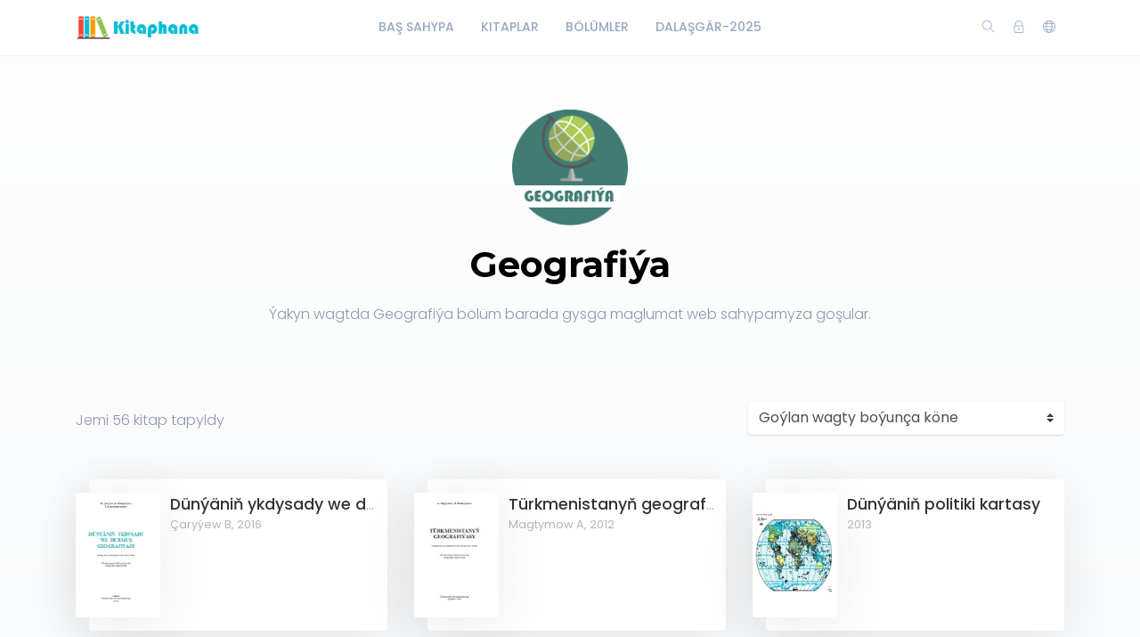

--- FILE ---
content_type: text/html; charset=utf-8
request_url: https://www.kitaphana.net/author/11/books
body_size: 7731
content:
    <!DOCTYPE html>
    <html lang="en" class="" dir="ltr">
    <head >
        <meta charset="UTF-8">
        <title> Geografiýa</title>
        <meta name="description" content="">
        <meta name="keywords" content="">
        <link rel="icon" type="image/png" href="/resources/images/favicon.png"/>
        <meta name=viewport content="width=device-width, initial-scale=1">
        
                            <link rel="stylesheet" href="https://www.kitaphana.net/themes/default/resources/css/bootstrap.min.css">
            <link rel="stylesheet" href="https://www.kitaphana.net/themes/default/resources/css/plugins.css">
            <link rel="stylesheet" href="https://www.kitaphana.net/themes/default/resources/css/style.css">
                        
    </head>
    <body>
    <header class="header">
    <div class="container">
        <div class="row align-items-center">
            <div class="col-6 col-lg-3 col-md-6">
                <div class="logo">
                    <a href="/"><img src="/resources/images/logo.png" alt="Logo"></a>
                </div>
            </div>
            <div class="col-12 col-lg-6">
                <nav class="navbar navbar-expand-lg">
                    <div class="collapse navbar-collapse justify-content-center" id="header-menu">
                        
                        <ul class="navbar-nav primary-menu">
                                                                                                                                                                                            <li class="nav-item ">
                                    <a href="/index.php" class="" >
                                        Baş Sahypa                                     </a>
                                                                    </li>
                                                    
                                                                                                                                                                <li class="nav-item ">
                                    <a href="/books" class="" >
                                        Kitaplar                                     </a>
                                                                    </li>
                                                    
                                                                                                                                                                <li class="nav-item ">
                                    <a href="/authors" class="" >
                                        Bölümler                                     </a>
                                                                    </li>
                                                    
                                                                                                                                                                <li class="nav-item ">
                                    <a href="/author/66/books" class="" >
                                        Dalaşgär-2025                                     </a>
                                                                    </li>
                                                    
                                
                                                    </ul>
                    </div>
                </nav>
            </div>
            <div class="col-6 col-lg-3 col-md-6">
                <div class="menu-icons d-flex text-right align-items-center justify-content-end">
                    <div class="search-box">
                        <a href="#" class="search-open"><i class="ti-search"></i></a>
                    </div>
                    <div class="user-dropdown">
                                                    <a href="#" data-toggle="modal" data-target="#login-box" class="open-login-box">
                                <i class="ti-lock"></i>
                            </a>
                                            </div>
                                            <div class="languages">
                            <a href="#" class="lang-select" data-toggle="dropdown" role="button" aria-haspopup="true" aria-expanded="false"><i class="ti-world"></i></a>
                            <ul class="dropdown-menu">
                                                                                                                                                                                                                                                                                                                                                                                                                                                                                                                                                                                                                                                                                                                                                                                                                    <li>
                                            <a class="dropdown-item active" href="/languageChange/tk_TM"><i class="flag flag-tm"></i> Türkmen
                                            </a>
                                        </li>
                                                                    
                            </ul>
                        </div>
                                    </div>
                <div class="menu-toggler" data-toggle="collapse" data-target="#header-menu" aria-expanded="false" aria-label="Toggle navigation">
                    <div class="bar"></div>
                </div>
            </div>

            <div class="col-12">
                <div class="search-header hide">
                    <form action="/book/search" method="get">
                        <input class="form-control search-input" name="q" aria-describedby="search" type="search">
                        <button type="submit" class="btn" id="header-search"><i class="ti-search"></i></button>
                        <span class="search-close">
                        <i class="ti-close"></i>
                    </span>
                    </form>
                </div>
            </div>
        </div>
    </div>
</header>

<div class="modal login-box" id="login-box" tabindex="-1" role="dialog" aria-hidden="true">
    <div class="modal-dialog modal-dialog-centered" role="document">
        <div class="modal-content">
            <div class="modal-body">
                <div class="card card-no-border">
                    <div class="card-body">
                                                    <img src="/resources/images/logo.png" class="d-flex ml-auto mr-auto mb-4 mt-2 img-fluid" alt="Login">
                                                <div class="social-login">
                                                                                                            </div>
                                                <form action="/login" method="post" class="form-horizontal">
                            <div class="form-group">
                                <div class="col-xs-12">
                                    <input name="login" class="form-control" placeholder="Login" value="" type="text" required>
                                </div>
                            </div>
                            <div class="form-group">
                                <div class="col-xs-12">
                                    <input name="password" class="form-control" placeholder="Açar söz" type="password" required>
                                </div>
                            </div>
                            <div class="form-group">
                                <div class="row">
                                    <div class="col-md-8 col-xs-8 text-left">
                                        <div class="custom-control custom-checkbox mt-2">
                                            <input type="checkbox" name="rememberMe" class="custom-control-input" id="rememberMe">
                                            <label class="custom-control-label" for="rememberMe">Ýatda sakla</label>
                                        </div>
                                    </div>
                                    <div class="col-md-4 col-xs-4">
                                        <button class="btn btn-primary shadow btn-block">Login</button>
                                    </div>
                                    <div class="col-md-12 mt-3 additional-text text-center">
                                        <a href="/password-recovery">Açar sözüňi unutdyňmy?</a>
                                    </div>
                                </div>
                                                            </div>
                        </form>
                    </div>
                </div>
            </div>
        </div>
    </div>
</div>
    
    <section class="single-author">
        <div class="container">
            <div class="row author">
                <div class="col-lg-12">
                    <div class="author-photo m-auto">
                                                    <img src="/app/BETA/admin/uploads/image/authors/2019/April/5cc14600a7caf/Geografiya.png" alt="Geografiýa " class="img-fluid">
                                            </div>
                </div>
                <div class="col-md-12">
                    <div class="author-info">
                        <h1> Geografiýa</h1>
                        <div class="description-author more">
                                                            <div class="text-center">Ýakyn wagtda  Geografiýa bölüm barada gysga maglumat web sahypamyza goşular.</div>
                                                    </div>
                    </div>
                </div>
            </div>
            <div class="row">
                <div class="col-md-12 col-sm-12 col-xs-12 books-listing">
                    <div class="books-list">
                        <div class="top-filter row">
    <div class="col-lg-8 text">
        Jemi <span>56  </span> kitap tapyldy
    </div>
    <div class="col-lg-4 pr-0">
        <select name="sortColumn" id="books-sort" class="custom-select">
            <option value="Books.creationDateTime" data-order="DESC">Goýlan wagty boýunça köne</option>
            <option value="Books.creationDateTime" data-order="ASC">Goýlan wagty boýunça täze</option>
            <option value="Books.title" data-order="DESC">Ady boýunça Z-dan A çenli</option>
            <option value="Books.title" data-order="ASC">Ady boýunça A-dan Z çenli</option>
            <option value="Books.publishingYear" data-order="DESC">Çap edilen ýyly boýunça köne</option>
            <option value="Books.publishingYear" data-order="ASC">Çap edilen ýyly boýunça täze</option>
        </select>
    </div>
</div>
<div class="row book-grid">
                        <div class="col-sm-12 col-md-6 col-lg-4 book-3-row">
                <div class="row book" itemscope itemtype="http://schema.org/Book">
                                            <meta itemprop="isbn" content="4,97 MB" />
                                        <meta itemprop="name" content="Dünýäniň ykdysady we durmuş geografiýasy" />
                                            <meta itemprop="datePublished" content="2016"/>
                                        <div class="book-cover col-lg-3 col-3">
                                                    <a href="/book/2084"><img src="/app/BETA/admin/uploads/image/suratlarE/Geografiya/2/Çaryýew B~Dünýäniň ykdysady we durmuş geografiýasy-2016`Türkmen döwlet neşirýat gullugy.jpg" alt="Dünýäniň ykdysady we durmuş geografiýasy" class="img-fluid"></a>
                                            </div>
                    <div class="book-info col-lg-9 col-9">
                        <div class="book-title">
                            <a href="/book/2084">Dünýäniň ykdysady we durmuş geografiýasy</a>
                        </div>
                        <div class="book-attr">
                                                                 <span  class="book-author">Çaryýew B,                                         </span>                                                                              <span class="book-publishing-year">2016
                                        </span>                        </div>
                        <div class="book-rating">
                                                  </div>
                                                                    </div>
                </div>
            </div>
                    <div class="col-sm-12 col-md-6 col-lg-4 book-3-row">
                <div class="row book" itemscope itemtype="http://schema.org/Book">
                                            <meta itemprop="isbn" content="3,99 MB" />
                                        <meta itemprop="name" content="Türkmenistanyň geografiýasy" />
                                            <meta itemprop="datePublished" content="2012"/>
                                        <div class="book-cover col-lg-3 col-3">
                                                    <a href="/book/2083"><img src="/app/BETA/admin/uploads/image/suratlarE/Geografiya/2/Magtymow A~Türkmenistanyň geografiýasy-2012`Türkmen döwlet neşirýat gullugy.jpg" alt="Türkmenistanyň geografiýasy" class="img-fluid"></a>
                                            </div>
                    <div class="book-info col-lg-9 col-9">
                        <div class="book-title">
                            <a href="/book/2083">Türkmenistanyň geografiýasy</a>
                        </div>
                        <div class="book-attr">
                                                                 <span  class="book-author">Magtymow A,                                         </span>                                                                              <span class="book-publishing-year">2012
                                        </span>                        </div>
                        <div class="book-rating">
                                                  </div>
                                                                    </div>
                </div>
            </div>
                    <div class="col-sm-12 col-md-6 col-lg-4 book-3-row">
                <div class="row book" itemscope itemtype="http://schema.org/Book">
                                            <meta itemprop="isbn" content="1,46 MB" />
                                        <meta itemprop="name" content="Dünýäniň politiki kartasy" />
                                            <meta itemprop="datePublished" content="2013"/>
                                        <div class="book-cover col-lg-3 col-3">
                                                    <a href="/book/2082"><img src="/app/BETA/admin/uploads/image/suratlarE/Geografiya/2/Dünýäniň politiki kartasy-2013.jpg" alt="Dünýäniň politiki kartasy" class="img-fluid"></a>
                                            </div>
                    <div class="book-info col-lg-9 col-9">
                        <div class="book-title">
                            <a href="/book/2082">Dünýäniň politiki kartasy</a>
                        </div>
                        <div class="book-attr">
                                                                                                      <span class="book-publishing-year">2013
                                        </span>                        </div>
                        <div class="book-rating">
                                                  </div>
                                                                    </div>
                </div>
            </div>
                    <div class="col-sm-12 col-md-6 col-lg-4 book-3-row">
                <div class="row book" itemscope itemtype="http://schema.org/Book">
                                            <meta itemprop="isbn" content="1,30 MB" />
                                        <meta itemprop="name" content="Geografik barlaglaryň we açyşlaryň taryhy" />
                                            <meta itemprop="datePublished" content="2010"/>
                                        <div class="book-cover col-lg-3 col-3">
                                                    <a href="/book/2081"><img src="/app/BETA/admin/uploads/image/suratlarE/Geografiya/2/Bazarow A~Geografik barlaglaryň we açyşlaryň taryhy-2010`TMBI.jpg" alt="Geografik barlaglaryň we açyşlaryň taryhy" class="img-fluid"></a>
                                            </div>
                    <div class="book-info col-lg-9 col-9">
                        <div class="book-title">
                            <a href="/book/2081">Geografik barlaglaryň we açyşlaryň taryhy</a>
                        </div>
                        <div class="book-attr">
                                                                 <span  class="book-author">Bazarow A,                                         </span>                                                                              <span class="book-publishing-year">2010
                                        </span>                        </div>
                        <div class="book-rating">
                                                  </div>
                                                                    </div>
                </div>
            </div>
                    <div class="col-sm-12 col-md-6 col-lg-4 book-3-row">
                <div class="row book" itemscope itemtype="http://schema.org/Book">
                                            <meta itemprop="isbn" content="0,27 MB" />
                                        <meta itemprop="name" content="Ilkinji globus, onuň döreýiş taryhy (Makala)" />
                                        <div class="book-cover col-lg-3 col-3">
                                                    <a href="/book/2080"><img src="/app/BETA/admin/uploads/image/suratlarE/Geografiya/2/Abdyýewa U~Ilkinji globus, onuň döreýiş taryhy (Makala).jpg" alt="Ilkinji globus, onuň döreýiş taryhy (Makala)" class="img-fluid"></a>
                                            </div>
                    <div class="book-info col-lg-9 col-9">
                        <div class="book-title">
                            <a href="/book/2080">Ilkinji globus, onuň döreýiş taryhy (Makala)</a>
                        </div>
                        <div class="book-attr">
                                                                 <span  class="book-author">Abdyýewa U                                        </span>                                                              </div>
                        <div class="book-rating">
                                                  </div>
                                                                    </div>
                </div>
            </div>
                    <div class="col-sm-12 col-md-6 col-lg-4 book-3-row">
                <div class="row book" itemscope itemtype="http://schema.org/Book">
                                            <meta itemprop="isbn" content="1,15 MB" />
                                        <meta itemprop="name" content="Ulag ulgamynyň we daşary ykdysady gatnaşyklarynyň geografiýasy" />
                                            <meta itemprop="datePublished" content="2010"/>
                                        <div class="book-cover col-lg-3 col-3">
                                                    <a href="/book/459"><img src="/app/BETA/admin/uploads/image/suratlarE/Geografiya/1/Ýegengeldiýew E~Ulag ulgamynyň we daşary ykdysady gatnaşyklarynyň geografiýasy-2010`TDU.jpg" alt="Ulag ulgamynyň we daşary ykdysady gatnaşyklarynyň geografiýasy" class="img-fluid"></a>
                                            </div>
                    <div class="book-info col-lg-9 col-9">
                        <div class="book-title">
                            <a href="/book/459">Ulag ulgamynyň we daşary ykdysady gatnaşyklarynyň geografiýasy</a>
                        </div>
                        <div class="book-attr">
                                                                 <span  class="book-author">Ýegengeldiýew E,                                         </span>                                                                              <span class="book-publishing-year">2010
                                        </span>                        </div>
                        <div class="book-rating">
                                                  </div>
                                                                    </div>
                </div>
            </div>
                    <div class="col-sm-12 col-md-6 col-lg-4 book-3-row">
                <div class="row book" itemscope itemtype="http://schema.org/Book">
                                            <meta itemprop="isbn" content="1,52 MB" />
                                        <meta itemprop="name" content="Senagatyň we oba hojalygyň geografiýasy" />
                                            <meta itemprop="datePublished" content="2010"/>
                                        <div class="book-cover col-lg-3 col-3">
                                                    <a href="/book/458"><img src="/app/BETA/admin/uploads/image/suratlarE/Geografiya/1/Ýegengeldiýew E~Senagatyň we oba hojalygyň geografiýasy-2010`TDU.jpg" alt="Senagatyň we oba hojalygyň geografiýasy" class="img-fluid"></a>
                                            </div>
                    <div class="book-info col-lg-9 col-9">
                        <div class="book-title">
                            <a href="/book/458">Senagatyň we oba hojalygyň geografiýasy</a>
                        </div>
                        <div class="book-attr">
                                                                 <span  class="book-author">Ýegengeldiýew E,                                         </span>                                                                              <span class="book-publishing-year">2010
                                        </span>                        </div>
                        <div class="book-rating">
                                                  </div>
                                                                    </div>
                </div>
            </div>
                    <div class="col-sm-12 col-md-6 col-lg-4 book-3-row">
                <div class="row book" itemscope itemtype="http://schema.org/Book">
                                            <meta itemprop="isbn" content="1,98 MB" />
                                        <meta itemprop="name" content="Türkmenistanyň geografiýasy" />
                                            <meta itemprop="datePublished" content="2010"/>
                                        <div class="book-cover col-lg-3 col-3">
                                                    <a href="/book/457"><img src="/app/BETA/admin/uploads/image/suratlarE/Geografiya/1/Çaryýew B~Türkmenistanyň geografiýasy-2010`TDU.jpg" alt="Türkmenistanyň geografiýasy" class="img-fluid"></a>
                                            </div>
                    <div class="book-info col-lg-9 col-9">
                        <div class="book-title">
                            <a href="/book/457">Türkmenistanyň geografiýasy</a>
                        </div>
                        <div class="book-attr">
                                                                 <span  class="book-author">Çaryýew B,                                         </span>                                                                              <span class="book-publishing-year">2010
                                        </span>                        </div>
                        <div class="book-rating">
                                                  </div>
                                                                    </div>
                </div>
            </div>
                    <div class="col-sm-12 col-md-6 col-lg-4 book-3-row">
                <div class="row book" itemscope itemtype="http://schema.org/Book">
                                            <meta itemprop="isbn" content="2,19 MB" />
                                        <meta itemprop="name" content="Türkemnistanyň ykdysady we durmuş geografiýasy" />
                                            <meta itemprop="datePublished" content="2010"/>
                                        <div class="book-cover col-lg-3 col-3">
                                                    <a href="/book/456"><img src="/app/BETA/admin/uploads/image/suratlarE/Geografiya/1/Çaryýew B~Türkemnistanyň ykdysady we durmuş geografiýasy-2010`TDU.jpg" alt="Türkemnistanyň ykdysady we durmuş geografiýasy" class="img-fluid"></a>
                                            </div>
                    <div class="book-info col-lg-9 col-9">
                        <div class="book-title">
                            <a href="/book/456">Türkemnistanyň ykdysady we durmuş geografiýasy</a>
                        </div>
                        <div class="book-attr">
                                                                 <span  class="book-author">Çaryýew B,                                         </span>                                                                              <span class="book-publishing-year">2010
                                        </span>                        </div>
                        <div class="book-rating">
                                                  </div>
                                                                    </div>
                </div>
            </div>
                    <div class="col-sm-12 col-md-6 col-lg-4 book-3-row">
                <div class="row book" itemscope itemtype="http://schema.org/Book">
                                            <meta itemprop="isbn" content="2,16 MB" />
                                        <meta itemprop="name" content="Geografiýany öwretmegiň nazaryýeti we usulyýeti" />
                                            <meta itemprop="datePublished" content="2010"/>
                                        <div class="book-cover col-lg-3 col-3">
                                                    <a href="/book/455"><img src="/app/BETA/admin/uploads/image/suratlarE/Geografiya/1/Çaryýew B~Geografiýany öwretmegiň nazaryýeti we usulyýeti-2010`TDU.jpg" alt="Geografiýany öwretmegiň nazaryýeti we usulyýeti" class="img-fluid"></a>
                                            </div>
                    <div class="book-info col-lg-9 col-9">
                        <div class="book-title">
                            <a href="/book/455">Geografiýany öwretmegiň nazaryýeti we usulyýeti</a>
                        </div>
                        <div class="book-attr">
                                                                 <span  class="book-author">Çaryýew B,                                         </span>                                                                              <span class="book-publishing-year">2010
                                        </span>                        </div>
                        <div class="book-rating">
                                                  </div>
                                                                    </div>
                </div>
            </div>
                    <div class="col-sm-12 col-md-6 col-lg-4 book-3-row">
                <div class="row book" itemscope itemtype="http://schema.org/Book">
                                            <meta itemprop="isbn" content="2,52 MB" />
                                        <meta itemprop="name" content="Dünýäniň ykdysady we durmuş geografiýasy" />
                                            <meta itemprop="datePublished" content="2010"/>
                                        <div class="book-cover col-lg-3 col-3">
                                                    <a href="/book/454"><img src="/app/BETA/admin/uploads/image/suratlarE/Geografiya/1/Çaryýew B~Dünýäniň ykdysady we durmuş geografiýasy-2010`TDU.jpg" alt="Dünýäniň ykdysady we durmuş geografiýasy" class="img-fluid"></a>
                                            </div>
                    <div class="book-info col-lg-9 col-9">
                        <div class="book-title">
                            <a href="/book/454">Dünýäniň ykdysady we durmuş geografiýasy</a>
                        </div>
                        <div class="book-attr">
                                                                 <span  class="book-author">Çaryýew B,                                         </span>                                                                              <span class="book-publishing-year">2010
                                        </span>                        </div>
                        <div class="book-rating">
                                                  </div>
                                                                    </div>
                </div>
            </div>
                    <div class="col-sm-12 col-md-6 col-lg-4 book-3-row">
                <div class="row book" itemscope itemtype="http://schema.org/Book">
                                            <meta itemprop="isbn" content="4,18 MB" />
                                        <meta itemprop="name" content="Dünýäniň we Türkmenistanyň ykdysady-durmuş geografiýasy" />
                                            <meta itemprop="datePublished" content="2010"/>
                                        <div class="book-cover col-lg-3 col-3">
                                                    <a href="/book/453"><img src="/app/BETA/admin/uploads/image/suratlarE/Geografiya/1/Çaryýew B~Dünýäniň we Türkmenistanyň ykdysady-durmuş geografiýasy-2010`TDU.jpg" alt="Dünýäniň we Türkmenistanyň ykdysady-durmuş geografiýasy" class="img-fluid"></a>
                                            </div>
                    <div class="book-info col-lg-9 col-9">
                        <div class="book-title">
                            <a href="/book/453">Dünýäniň we Türkmenistanyň ykdysady-durmuş geografiýasy</a>
                        </div>
                        <div class="book-attr">
                                                                 <span  class="book-author">Çaryýew B,                                         </span>                                                                              <span class="book-publishing-year">2010
                                        </span>                        </div>
                        <div class="book-rating">
                                                  </div>
                                                                    </div>
                </div>
            </div>
                    <div class="col-sm-12 col-md-6 col-lg-4 book-3-row">
                <div class="row book" itemscope itemtype="http://schema.org/Book">
                                            <meta itemprop="isbn" content="1,60 MB" />
                                        <meta itemprop="name" content="Dünýä hojalygynyň geografiýasy" />
                                            <meta itemprop="datePublished" content="2010"/>
                                        <div class="book-cover col-lg-3 col-3">
                                                    <a href="/book/452"><img src="/app/BETA/admin/uploads/image/suratlarE/Geografiya/1/Çaryýew B~Dünýä hojalygynyň geografiýasy-2010`TDU.jpg" alt="Dünýä hojalygynyň geografiýasy" class="img-fluid"></a>
                                            </div>
                    <div class="book-info col-lg-9 col-9">
                        <div class="book-title">
                            <a href="/book/452">Dünýä hojalygynyň geografiýasy</a>
                        </div>
                        <div class="book-attr">
                                                                 <span  class="book-author">Çaryýew B,                                         </span>                                                                              <span class="book-publishing-year">2010
                                        </span>                        </div>
                        <div class="book-rating">
                                                  </div>
                                                                    </div>
                </div>
            </div>
                    <div class="col-sm-12 col-md-6 col-lg-4 book-3-row">
                <div class="row book" itemscope itemtype="http://schema.org/Book">
                                            <meta itemprop="isbn" content="2,71 MB" />
                                        <meta itemprop="name" content="Biogeografiýa" />
                                            <meta itemprop="datePublished" content="2010"/>
                                        <div class="book-cover col-lg-3 col-3">
                                                    <a href="/book/451"><img src="/app/BETA/admin/uploads/image/suratlarE/Geografiya/1/Weýsow S~Biogeografiýa-2010`TDU.jpg" alt="Biogeografiýa" class="img-fluid"></a>
                                            </div>
                    <div class="book-info col-lg-9 col-9">
                        <div class="book-title">
                            <a href="/book/451">Biogeografiýa</a>
                        </div>
                        <div class="book-attr">
                                                                 <span  class="book-author">Weýsow S,                                         </span>                                                                              <span class="book-publishing-year">2010
                                        </span>                        </div>
                        <div class="book-rating">
                                                  </div>
                                                                    </div>
                </div>
            </div>
                    <div class="col-sm-12 col-md-6 col-lg-4 book-3-row">
                <div class="row book" itemscope itemtype="http://schema.org/Book">
                                            <meta itemprop="isbn" content="1,26 MB" />
                                        <meta itemprop="name" content="Türkmenistanyň fiziki geografiýasy" />
                                            <meta itemprop="datePublished" content="2010"/>
                                        <div class="book-cover col-lg-3 col-3">
                                                    <a href="/book/450"><img src="/app/BETA/admin/uploads/image/suratlarE/Geografiya/1/Weýisow K~Türkmenistanyň fiziki geografiýasy-2010`TDU.jpg" alt="Türkmenistanyň fiziki geografiýasy" class="img-fluid"></a>
                                            </div>
                    <div class="book-info col-lg-9 col-9">
                        <div class="book-title">
                            <a href="/book/450">Türkmenistanyň fiziki geografiýasy</a>
                        </div>
                        <div class="book-attr">
                                                                 <span  class="book-author">Weýisow K,                                         </span>                                                                              <span class="book-publishing-year">2010
                                        </span>                        </div>
                        <div class="book-rating">
                                                  </div>
                                                                    </div>
                </div>
            </div>
                    <div class="col-sm-12 col-md-6 col-lg-4 book-3-row">
                <div class="row book" itemscope itemtype="http://schema.org/Book">
                                            <meta itemprop="isbn" content="0,71 MB" />
                                        <meta itemprop="name" content="Türkmenistanyň çig mineral mal ýataklary ýerleşmeginiň kartasy" />
                                        <div class="book-cover col-lg-3 col-3">
                                                    <a href="/book/449"><img src="/app/BETA/admin/uploads/image/suratlarE/Geografiya/1/Türkmenistanyň çig mineral mal ýataklary ýerleşmeginiň kartasy.jpg" alt="Türkmenistanyň çig mineral mal ýataklary ýerleşmeginiň kartasy" class="img-fluid"></a>
                                            </div>
                    <div class="book-info col-lg-9 col-9">
                        <div class="book-title">
                            <a href="/book/449">Türkmenistanyň çig mineral mal ýataklary ýerleşmeginiň kartasy</a>
                        </div>
                        <div class="book-attr">
                                                                                      </div>
                        <div class="book-rating">
                                                  </div>
                                                                    </div>
                </div>
            </div>
                    <div class="col-sm-12 col-md-6 col-lg-4 book-3-row">
                <div class="row book" itemscope itemtype="http://schema.org/Book">
                                            <meta itemprop="isbn" content="7,57 MB" />
                                        <meta itemprop="name" content="Türkmenistanyň gyzyl kitaby II" />
                                            <meta itemprop="datePublished" content="2011"/>
                                        <div class="book-cover col-lg-3 col-3">
                                                    <a href="/book/448"><img src="/app/BETA/admin/uploads/image/suratlarE/Geografiya/1/Türkmenistanyň gyzyl kitaby II-2011`Türkmenistan.jpg" alt="Türkmenistanyň gyzyl kitaby II" class="img-fluid"></a>
                                            </div>
                    <div class="book-info col-lg-9 col-9">
                        <div class="book-title">
                            <a href="/book/448">Türkmenistanyň gyzyl kitaby II</a>
                        </div>
                        <div class="book-attr">
                                                                                                      <span class="book-publishing-year">2011
                                        </span>                        </div>
                        <div class="book-rating">
                                                  </div>
                                                                    </div>
                </div>
            </div>
                    <div class="col-sm-12 col-md-6 col-lg-4 book-3-row">
                <div class="row book" itemscope itemtype="http://schema.org/Book">
                                            <meta itemprop="isbn" content="5,47 MB" />
                                        <meta itemprop="name" content="Türkmenistanyň gyzyl kitaby I" />
                                            <meta itemprop="datePublished" content="2011"/>
                                        <div class="book-cover col-lg-3 col-3">
                                                    <a href="/book/447"><img src="/app/BETA/admin/uploads/image/suratlarE/Geografiya/1/Türkmenistanyň gyzyl kitaby I-2011`Türkmenistan.jpg" alt="Türkmenistanyň gyzyl kitaby I" class="img-fluid"></a>
                                            </div>
                    <div class="book-info col-lg-9 col-9">
                        <div class="book-title">
                            <a href="/book/447">Türkmenistanyň gyzyl kitaby I</a>
                        </div>
                        <div class="book-attr">
                                                                                                      <span class="book-publishing-year">2011
                                        </span>                        </div>
                        <div class="book-rating">
                                                  </div>
                                                                    </div>
                </div>
            </div>
                    <div class="col-sm-12 col-md-6 col-lg-4 book-3-row">
                <div class="row book" itemscope itemtype="http://schema.org/Book">
                                            <meta itemprop="isbn" content="0,46 MB" />
                                        <meta itemprop="name" content="Geomorfologiýa" />
                                            <meta itemprop="datePublished" content="2010"/>
                                        <div class="book-cover col-lg-3 col-3">
                                                    <a href="/book/446"><img src="/app/BETA/admin/uploads/image/suratlarE/Geografiya/1/Serdarowa D~Geomorfologiýa-2010`TDU.jpg" alt="Geomorfologiýa" class="img-fluid"></a>
                                            </div>
                    <div class="book-info col-lg-9 col-9">
                        <div class="book-title">
                            <a href="/book/446">Geomorfologiýa</a>
                        </div>
                        <div class="book-attr">
                                                                 <span  class="book-author">Serdarowa D,                                         </span>                                                                              <span class="book-publishing-year">2010
                                        </span>                        </div>
                        <div class="book-rating">
                                                  </div>
                                                                    </div>
                </div>
            </div>
                    <div class="col-sm-12 col-md-6 col-lg-4 book-3-row">
                <div class="row book" itemscope itemtype="http://schema.org/Book">
                                            <meta itemprop="isbn" content="3,60 MB" />
                                        <meta itemprop="name" content="Dünýäniň we Türkmenistanyň fiziki geografiýasy" />
                                            <meta itemprop="datePublished" content="2010"/>
                                        <div class="book-cover col-lg-3 col-3">
                                                    <a href="/book/445"><img src="/app/BETA/admin/uploads/image/suratlarE/Geografiya/1/Nurmedow D~Dünýäniň we Türkmenistanyň fiziki geografiýasy-2010`TDU.jpg" alt="Dünýäniň we Türkmenistanyň fiziki geografiýasy" class="img-fluid"></a>
                                            </div>
                    <div class="book-info col-lg-9 col-9">
                        <div class="book-title">
                            <a href="/book/445">Dünýäniň we Türkmenistanyň fiziki geografiýasy</a>
                        </div>
                        <div class="book-attr">
                                                                 <span  class="book-author">Nurmedow D,                                         </span>                                                                              <span class="book-publishing-year">2010
                                        </span>                        </div>
                        <div class="book-rating">
                                                  </div>
                                                                    </div>
                </div>
            </div>
                    <div class="col-sm-12 col-md-6 col-lg-4 book-3-row">
                <div class="row book" itemscope itemtype="http://schema.org/Book">
                                            <meta itemprop="isbn" content="1,75 MB" />
                                        <meta itemprop="name" content="Öwrenilýän sebitiň geografiýasy we ykdysadyýeti" />
                                            <meta itemprop="datePublished" content="2010"/>
                                        <div class="book-cover col-lg-3 col-3">
                                                    <a href="/book/444"><img src="/app/BETA/admin/uploads/image/suratlarE/Geografiya/1/Nepesowa G~Öwrenilýän sebitiň geografiýasy we ykdysadyýeti-2010`TDU.jpg" alt="Öwrenilýän sebitiň geografiýasy we ykdysadyýeti" class="img-fluid"></a>
                                            </div>
                    <div class="book-info col-lg-9 col-9">
                        <div class="book-title">
                            <a href="/book/444">Öwrenilýän sebitiň geografiýasy we ykdysadyýeti</a>
                        </div>
                        <div class="book-attr">
                                                                 <span  class="book-author">Nepesowa G,                                         </span>                                                                              <span class="book-publishing-year">2010
                                        </span>                        </div>
                        <div class="book-rating">
                                                  </div>
                                                                    </div>
                </div>
            </div>
                    <div class="col-sm-12 col-md-6 col-lg-4 book-3-row">
                <div class="row book" itemscope itemtype="http://schema.org/Book">
                                            <meta itemprop="isbn" content="7,32 MB" />
                                        <meta itemprop="name" content="Türkmenistanyň fiziki geografiýasy" />
                                            <meta itemprop="datePublished" content="2015"/>
                                        <div class="book-cover col-lg-3 col-3">
                                                    <a href="/book/443"><img src="/app/BETA/admin/uploads/image/suratlarE/Geografiya/1/Magtymow A~Türkmenistanyň fiziki geografiýasy-2015`Türkmen döwlet neşirýat gullugy.jpg" alt="Türkmenistanyň fiziki geografiýasy" class="img-fluid"></a>
                                            </div>
                    <div class="book-info col-lg-9 col-9">
                        <div class="book-title">
                            <a href="/book/443">Türkmenistanyň fiziki geografiýasy</a>
                        </div>
                        <div class="book-attr">
                                                                 <span  class="book-author">Magtymow A,                                         </span>                                                                              <span class="book-publishing-year">2015
                                        </span>                        </div>
                        <div class="book-rating">
                                                  </div>
                                                                    </div>
                </div>
            </div>
                    <div class="col-sm-12 col-md-6 col-lg-4 book-3-row">
                <div class="row book" itemscope itemtype="http://schema.org/Book">
                                            <meta itemprop="isbn" content="1,69 MB" />
                                        <meta itemprop="name" content="Topragy öwreniş we topragyň geografiýasy" />
                                            <meta itemprop="datePublished" content="2010"/>
                                        <div class="book-cover col-lg-3 col-3">
                                                    <a href="/book/442"><img src="/app/BETA/admin/uploads/image/suratlarE/Geografiya/1/Magtymow A~Topragy öwreniş we topragyň geografiýasy-2010`TDU.jpg" alt="Topragy öwreniş we topragyň geografiýasy" class="img-fluid"></a>
                                            </div>
                    <div class="book-info col-lg-9 col-9">
                        <div class="book-title">
                            <a href="/book/442">Topragy öwreniş we topragyň geografiýasy</a>
                        </div>
                        <div class="book-attr">
                                                                 <span  class="book-author">Magtymow A,                                         </span>                                                                              <span class="book-publishing-year">2010
                                        </span>                        </div>
                        <div class="book-rating">
                                                  </div>
                                                                    </div>
                </div>
            </div>
                    <div class="col-sm-12 col-md-6 col-lg-4 book-3-row">
                <div class="row book" itemscope itemtype="http://schema.org/Book">
                                            <meta itemprop="isbn" content="0,69 MB" />
                                        <meta itemprop="name" content="Landşafty öwreniş" />
                                            <meta itemprop="datePublished" content="2010"/>
                                        <div class="book-cover col-lg-3 col-3">
                                                    <a href="/book/441"><img src="/app/BETA/admin/uploads/image/suratlarE/Geografiya/1/Magtymow A~Landşafty öwreniş-2010`TDU.jpg" alt="Landşafty öwreniş" class="img-fluid"></a>
                                            </div>
                    <div class="book-info col-lg-9 col-9">
                        <div class="book-title">
                            <a href="/book/441">Landşafty öwreniş</a>
                        </div>
                        <div class="book-attr">
                                                                 <span  class="book-author">Magtymow A,                                         </span>                                                                              <span class="book-publishing-year">2010
                                        </span>                        </div>
                        <div class="book-rating">
                                                  </div>
                                                                    </div>
                </div>
            </div>
                    <div class="col-sm-12 col-md-6 col-lg-4 book-3-row">
                <div class="row book" itemscope itemtype="http://schema.org/Book">
                                            <meta itemprop="isbn" content="1,10 MB" />
                                        <meta itemprop="name" content="Kartografiýa hem-de geografiýa ylymlarynyň taryhy we taglymat esasy" />
                                            <meta itemprop="datePublished" content="2010"/>
                                        <div class="book-cover col-lg-3 col-3">
                                                    <a href="/book/440"><img src="/app/BETA/admin/uploads/image/suratlarE/Geografiya/1/Magtymow A~Kartografiýa hem-de geografiýa ylymlarynyň taryhy we taglymat esasy-2010`TDU.jpg" alt="Kartografiýa hem-de geografiýa ylymlarynyň taryhy we taglymat esasy" class="img-fluid"></a>
                                            </div>
                    <div class="book-info col-lg-9 col-9">
                        <div class="book-title">
                            <a href="/book/440">Kartografiýa hem-de geografiýa ylymlarynyň taryhy we taglymat esasy</a>
                        </div>
                        <div class="book-attr">
                                                                 <span  class="book-author">Magtymow A,                                         </span>                                                                              <span class="book-publishing-year">2010
                                        </span>                        </div>
                        <div class="book-rating">
                                                  </div>
                                                                    </div>
                </div>
            </div>
                    <div class="col-sm-12 col-md-6 col-lg-4 book-3-row">
                <div class="row book" itemscope itemtype="http://schema.org/Book">
                                            <meta itemprop="isbn" content="0,60 MB" />
                                        <meta itemprop="name" content="Kartalardaky geografiki atlary öwrenmek" />
                                            <meta itemprop="datePublished" content="2010"/>
                                        <div class="book-cover col-lg-3 col-3">
                                                    <a href="/book/439"><img src="/app/BETA/admin/uploads/image/suratlarE/Geografiya/1/Magtymow A~Kartalardaky geografiki atlary öwrenmek-2010`TDU.jpg" alt="Kartalardaky geografiki atlary öwrenmek" class="img-fluid"></a>
                                            </div>
                    <div class="book-info col-lg-9 col-9">
                        <div class="book-title">
                            <a href="/book/439">Kartalardaky geografiki atlary öwrenmek</a>
                        </div>
                        <div class="book-attr">
                                                                 <span  class="book-author">Magtymow A,                                         </span>                                                                              <span class="book-publishing-year">2010
                                        </span>                        </div>
                        <div class="book-rating">
                                                  </div>
                                                                    </div>
                </div>
            </div>
                    <div class="col-sm-12 col-md-6 col-lg-4 book-3-row">
                <div class="row book" itemscope itemtype="http://schema.org/Book">
                                            <meta itemprop="isbn" content="1,48 MB" />
                                        <meta itemprop="name" content="Geografiýa ylmynyň taryhy we taglymaty" />
                                            <meta itemprop="datePublished" content="2010"/>
                                        <div class="book-cover col-lg-3 col-3">
                                                    <a href="/book/438"><img src="/app/BETA/admin/uploads/image/suratlarE/Geografiya/1/Magtymow A~Geografiýa ylmynyň taryhy we taglymaty-2010`TDU.jpg" alt="Geografiýa ylmynyň taryhy we taglymaty" class="img-fluid"></a>
                                            </div>
                    <div class="book-info col-lg-9 col-9">
                        <div class="book-title">
                            <a href="/book/438">Geografiýa ylmynyň taryhy we taglymaty</a>
                        </div>
                        <div class="book-attr">
                                                                 <span  class="book-author">Magtymow A,                                         </span>                                                                              <span class="book-publishing-year">2010
                                        </span>                        </div>
                        <div class="book-rating">
                                                  </div>
                                                                    </div>
                </div>
            </div>
                    <div class="col-sm-12 col-md-6 col-lg-4 book-3-row">
                <div class="row book" itemscope itemtype="http://schema.org/Book">
                                            <meta itemprop="isbn" content="0,73 MB" />
                                        <meta itemprop="name" content="Geografiýa we meteorologiýa ylymlarynyň taryhy we taglymat esaslary" />
                                            <meta itemprop="datePublished" content="2010"/>
                                        <div class="book-cover col-lg-3 col-3">
                                                    <a href="/book/437"><img src="/app/BETA/admin/uploads/image/suratlarE/Geografiya/1/Magtymow A~Geografiýa we meteorologiýa ylymlarynyň taryhy we taglymat esaslary-2010`TDU.jpg" alt="Geografiýa we meteorologiýa ylymlarynyň taryhy we taglymat esaslary" class="img-fluid"></a>
                                            </div>
                    <div class="book-info col-lg-9 col-9">
                        <div class="book-title">
                            <a href="/book/437">Geografiýa we meteorologiýa ylymlarynyň taryhy we taglymat esaslary</a>
                        </div>
                        <div class="book-attr">
                                                                 <span  class="book-author">Magtymow A,                                         </span>                                                                              <span class="book-publishing-year">2010
                                        </span>                        </div>
                        <div class="book-rating">
                                                  </div>
                                                                    </div>
                </div>
            </div>
                    <div class="col-sm-12 col-md-6 col-lg-4 book-3-row">
                <div class="row book" itemscope itemtype="http://schema.org/Book">
                                            <meta itemprop="isbn" content="0,98 MB" />
                                        <meta itemprop="name" content="Geografiýa we ekologiýa ylymlarynyň taryhy we taglymat esaslary" />
                                            <meta itemprop="datePublished" content="2010"/>
                                        <div class="book-cover col-lg-3 col-3">
                                                    <a href="/book/436"><img src="/app/BETA/admin/uploads/image/suratlarE/Geografiya/1/Magtymow A~Geografiýa we ekologiýa ylymlarynyň taryhy we taglymat esaslary-2010`TDU.jpg" alt="Geografiýa we ekologiýa ylymlarynyň taryhy we taglymat esaslary" class="img-fluid"></a>
                                            </div>
                    <div class="book-info col-lg-9 col-9">
                        <div class="book-title">
                            <a href="/book/436">Geografiýa we ekologiýa ylymlarynyň taryhy we taglymat esaslary</a>
                        </div>
                        <div class="book-attr">
                                                                 <span  class="book-author">Magtymow A,                                         </span>                                                                              <span class="book-publishing-year">2010
                                        </span>                        </div>
                        <div class="book-rating">
                                                  </div>
                                                                    </div>
                </div>
            </div>
                    <div class="col-sm-12 col-md-6 col-lg-4 book-3-row">
                <div class="row book" itemscope itemtype="http://schema.org/Book">
                                            <meta itemprop="isbn" content="1,34 MB" />
                                        <meta itemprop="name" content="Geografiki atlar we adalgalar" />
                                            <meta itemprop="datePublished" content="2010"/>
                                        <div class="book-cover col-lg-3 col-3">
                                                    <a href="/book/435"><img src="/app/BETA/admin/uploads/image/suratlarE/Geografiya/1/Magtymow A~Geografiki atlar we adalgalar-2010`TDU.jpg" alt="Geografiki atlar we adalgalar" class="img-fluid"></a>
                                            </div>
                    <div class="book-info col-lg-9 col-9">
                        <div class="book-title">
                            <a href="/book/435">Geografiki atlar we adalgalar</a>
                        </div>
                        <div class="book-attr">
                                                                 <span  class="book-author">Magtymow A,                                         </span>                                                                              <span class="book-publishing-year">2010
                                        </span>                        </div>
                        <div class="book-rating">
                                                  </div>
                                                                    </div>
                </div>
            </div>
                    <div class="col-sm-12 col-md-6 col-lg-4 book-3-row">
                <div class="row book" itemscope itemtype="http://schema.org/Book">
                                            <meta itemprop="isbn" content="3,00 MB" />
                                        <meta itemprop="name" content="Kartalar" />
                                        <div class="book-cover col-lg-3 col-3">
                                                    <a href="/book/434"><img src="/app/BETA/admin/uploads/image/suratlarE/Geografiya/1/Kartalar.jpg" alt="Kartalar" class="img-fluid"></a>
                                            </div>
                    <div class="book-info col-lg-9 col-9">
                        <div class="book-title">
                            <a href="/book/434">Kartalar</a>
                        </div>
                        <div class="book-attr">
                                                                                      </div>
                        <div class="book-rating">
                                                  </div>
                                                                    </div>
                </div>
            </div>
                    <div class="col-sm-12 col-md-6 col-lg-4 book-3-row">
                <div class="row book" itemscope itemtype="http://schema.org/Book">
                                            <meta itemprop="isbn" content="1,44 MB" />
                                        <meta itemprop="name" content="Tebigy şertlere we baýlyklara geografiki baha bermek" />
                                            <meta itemprop="datePublished" content="2010"/>
                                        <div class="book-cover col-lg-3 col-3">
                                                    <a href="/book/433"><img src="/app/BETA/admin/uploads/image/suratlarE/Geografiya/1/Ilamanow Ý~Tebigy şertlere we baýlyklara geografiki baha bermek-2010`TDU.jpg" alt="Tebigy şertlere we baýlyklara geografiki baha bermek" class="img-fluid"></a>
                                            </div>
                    <div class="book-info col-lg-9 col-9">
                        <div class="book-title">
                            <a href="/book/433">Tebigy şertlere we baýlyklara geografiki baha bermek</a>
                        </div>
                        <div class="book-attr">
                                                                 <span  class="book-author">Ilamanow Ý,                                         </span>                                                                              <span class="book-publishing-year">2010
                                        </span>                        </div>
                        <div class="book-rating">
                                                  </div>
                                                                    </div>
                </div>
            </div>
                    <div class="col-sm-12 col-md-6 col-lg-4 book-3-row">
                <div class="row book" itemscope itemtype="http://schema.org/Book">
                                            <meta itemprop="isbn" content="0,59 MB" />
                                        <meta itemprop="name" content="Etraplaýyn taslamalaşdyrmak we meýdan-çäk meýilnamalaşdyrylmagy" />
                                            <meta itemprop="datePublished" content="2010"/>
                                        <div class="book-cover col-lg-3 col-3">
                                                    <a href="/book/432"><img src="/app/BETA/admin/uploads/image/suratlarE/Geografiya/1/Ilamanow Ý~Etraplaýyn taslamalaşdyrmak we meýdan-çäk meýilnamalaşdyrylmagy-2010`TDU.jpg" alt="Etraplaýyn taslamalaşdyrmak we meýdan-çäk meýilnamalaşdyrylmagy" class="img-fluid"></a>
                                            </div>
                    <div class="book-info col-lg-9 col-9">
                        <div class="book-title">
                            <a href="/book/432">Etraplaýyn taslamalaşdyrmak we meýdan-çäk meýilnamalaşdyrylmagy</a>
                        </div>
                        <div class="book-attr">
                                                                 <span  class="book-author">Ilamanow Ý,                                         </span>                                                                              <span class="book-publishing-year">2010
                                        </span>                        </div>
                        <div class="book-rating">
                                                  </div>
                                                                    </div>
                </div>
            </div>
                    <div class="col-sm-12 col-md-6 col-lg-4 book-3-row">
                <div class="row book" itemscope itemtype="http://schema.org/Book">
                                            <meta itemprop="isbn" content="5,98 MB" />
                                        <meta itemprop="name" content="Ykdysady we durmuş geografiýasynyň esaslary" />
                                            <meta itemprop="datePublished" content="2010"/>
                                        <div class="book-cover col-lg-3 col-3">
                                                    <a href="/book/431"><img src="/app/BETA/admin/uploads/image/suratlarE/Geografiya/1/Hudaýýarow M~Ykdysady we durmuş geografiýasynyň esaslary-2010`TDU.jpg" alt="Ykdysady we durmuş geografiýasynyň esaslary" class="img-fluid"></a>
                                            </div>
                    <div class="book-info col-lg-9 col-9">
                        <div class="book-title">
                            <a href="/book/431">Ykdysady we durmuş geografiýasynyň esaslary</a>
                        </div>
                        <div class="book-attr">
                                                                 <span  class="book-author">Hudaýýarow M,                                         </span>                                                                              <span class="book-publishing-year">2010
                                        </span>                        </div>
                        <div class="book-rating">
                                                  </div>
                                                                    </div>
                </div>
            </div>
                    <div class="col-sm-12 col-md-6 col-lg-4 book-3-row">
                <div class="row book" itemscope itemtype="http://schema.org/Book">
                                            <meta itemprop="isbn" content="0,38 MB" />
                                        <meta itemprop="name" content="Ykdysady we durmuş geografiýasynyň esaslary" />
                                            <meta itemprop="datePublished" content="2010"/>
                                        <div class="book-cover col-lg-3 col-3">
                                                    <a href="/book/430"><img src="/app/BETA/admin/uploads/image/suratlarE/Geografiya/1/Hudaýýarow M~Ykdysady we durmuş geografiýasynyň esaslary -2010`TDU.jpg" alt="Ykdysady we durmuş geografiýasynyň esaslary" class="img-fluid"></a>
                                            </div>
                    <div class="book-info col-lg-9 col-9">
                        <div class="book-title">
                            <a href="/book/430">Ykdysady we durmuş geografiýasynyň esaslary</a>
                        </div>
                        <div class="book-attr">
                                                                 <span  class="book-author">Hudaýýarow M,                                         </span>                                                                              <span class="book-publishing-year">2010
                                        </span>                        </div>
                        <div class="book-rating">
                                                  </div>
                                                                    </div>
                </div>
            </div>
                    <div class="col-sm-12 col-md-6 col-lg-4 book-3-row">
                <div class="row book" itemscope itemtype="http://schema.org/Book">
                                            <meta itemprop="isbn" content="1,00 MB" />
                                        <meta itemprop="name" content="Tebigatdan peýdalanmak we onuň sebitler boýunça meseleleri" />
                                            <meta itemprop="datePublished" content="2010"/>
                                        <div class="book-cover col-lg-3 col-3">
                                                    <a href="/book/429"><img src="/app/BETA/admin/uploads/image/suratlarE/Geografiya/1/Hudaýýarow M~Tebigatdan peýdalanmak we onuň sebitler boýunça meseleleri-2010`TDU.jpg" alt="Tebigatdan peýdalanmak we onuň sebitler boýunça meseleleri" class="img-fluid"></a>
                                            </div>
                    <div class="book-info col-lg-9 col-9">
                        <div class="book-title">
                            <a href="/book/429">Tebigatdan peýdalanmak we onuň sebitler boýunça meseleleri</a>
                        </div>
                        <div class="book-attr">
                                                                 <span  class="book-author">Hudaýýarow M,                                         </span>                                                                              <span class="book-publishing-year">2010
                                        </span>                        </div>
                        <div class="book-rating">
                                                  </div>
                                                                    </div>
                </div>
            </div>
        
    </div>
<div class="books-per-page d-flex">
        <nav class="m-auto">
        <ul class="pagination">
                            <li class="page-item  active">
                    <a href="/author/11/books" class="page-link ajax-page">
                                                    1
                                            </a>
                </li>
                            <li class="page-item ">
                    <a href="/author/11/books/page/2" class="page-link ajax-page">
                                                    2
                                            </a>
                </li>
                            <li class="page-item ">
                    <a href="/author/11/books/page/2" class="page-link ajax-page">
                                                    <i class="fa fa-angle-right"></i>                                            </a>
                </li>
                            <li class="page-item ">
                    <a href="/author/11/books/page/2" class="page-link ajax-page">
                                                    Soňky sahypa
                                            </a>
                </li>
            
        </ul>
    </nav>

</div>

    <div class="top-filter row">
        <div class="col-lg-8 text">
            Sahypadaky kitap sany:
        </div>
        <div class="col-lg-4 pr-0">
            <select name="perPage" id="countPerPage" class="custom-select">
                                    <option value="6">6 Kitap</option>
                                    <option value="12">12 Kitap</option>
                                    <option value="24">24 Kitap</option>
                                    <option value="36" selected>36 Kitap</option>
                                    <option value="48">48 Kitap</option>
                                    <option value="70">70 Kitap</option>
                
            </select>
        </div>
    </div>

                    </div>
                </div>
            </div>
        </div>
    </section>

    <footer class="footer">
    <div class="container">
        <div class="row">
            <div class="col-lg-12">
                <p>© 2018-2025 Kitaphana-Elektron kitaplar</p>
            </div>
        </div>
    </div>
</footer>
<button class="back-to-top" id="back-to-top" role="button"><i class="ti-angle-up"></i></button>
    
        <script src="https://www.kitaphana.net/themes/default/resources/js/jquery.min.js"></script>
        <script src="https://www.kitaphana.net/themes/default/resources/js/popper.min.js"></script>
        <script src="https://www.kitaphana.net/themes/default/resources/js/bootstrap.min.js"></script>
    
    <script src="https://www.kitaphana.net/themes/default/resources/js/readmore.min.js"></script>

    <script src="https://www.kitaphana.net/themes/default/resources/js/plugins.js"></script>
    <script src="https://www.kitaphana.net/themes/default/resources/js/custom.js"></script>
    
    <script>
        $('.description-author').readmore({
            speed: 75,
            moreLink: '<a href="#">Dowamy...</a>',
            lessLink: '<a href="#">Kiçelt</a>'
        });

        $(document).on('change', '#countPerPage', function (e) {
            $.ajax({
                type: "POST",
                dataType: 'json',
                data: $('#book-filter, #books-sort, #countPerPage').serialize() + '&sortOrder=' + $('option:selected', '#books-sort').attr('data-order'),
                beforeSend: function () {
                    app.preloader.start('.books-list');
                },
                success: function (data) {
                    app.ajax_redirect(data);
                    if (data.error) {
                        app.notification('error', data.error);
                    } else {
                        $('.books-list').html(data.html);
                    }
                },
                complete: function () {
                    app.preloader.finish('.books-list');
                },
                error: function (jqXHR, exception) {
                    app.notification('error', app.getErrorMessage(jqXHR, exception));
                }
            });
        });
        $(document).on('change', '#books-sort', function (e) {
            $.ajax({
                type: "POST",
                dataType: 'json',
                data: $('#book-filter, #books-sort, #countPerPage').serialize() + '&sortOrder=' + $('option:selected', '#books-sort').attr('data-order'),
                beforeSend: function () {
                    app.preloader.start('.books-list');
                },
                success: function (data) {
                    app.ajax_redirect(data);
                    if (data.error) {
                        app.notification('error', data.error);
                    } else {
                        $('.books-list').html(data.html);
                    }
                },
                complete: function () {
                    app.preloader.finish('.books-list');
                },
                error: function (jqXHR, exception) {
                    app.notification('error', app.getErrorMessage(jqXHR, exception));
                }
            });
        });
        $(document).on('click', '.ajax-page', function (e) {
            e.preventDefault();
            $.ajax({
                type: "POST",
                dataType: 'json',
                data: $('#book-filter, #books-sort, #countPerPage').serialize() + '&sortOrder=' + $('option:selected', '#books-sort').attr('data-order'),
                url: $(this).attr('href'),
                beforeSend: function () {
                    app.preloader.start('.books-list');
                },
                success: function (data) {
                    app.ajax_redirect(data);
                    if (data.error) {
                        app.notification('error', data.error);
                    } else {
                        $('.books-list').html(data.html);
                    }
                },
                complete: function () {
                    app.preloader.finish('.books-list');
                },
                error: function (jqXHR, exception) {
                    app.notification('error', app.getErrorMessage(jqXHR, exception));
                }
            });
        });
    </script>

    </body>
    </html>
